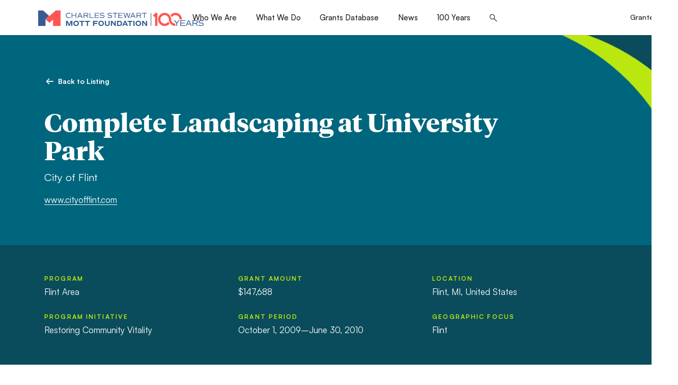

--- FILE ---
content_type: text/html; charset=utf-8
request_url: https://www.google.com/recaptcha/api2/anchor?ar=1&k=6LfR2EsgAAAAAI1byz4akmDs18MkrHhe-GjfXbfr&co=aHR0cHM6Ly93d3cubW90dC5vcmc6NDQz&hl=en&v=N67nZn4AqZkNcbeMu4prBgzg&size=invisible&anchor-ms=20000&execute-ms=30000&cb=3du02yf92yhg
body_size: 48778
content:
<!DOCTYPE HTML><html dir="ltr" lang="en"><head><meta http-equiv="Content-Type" content="text/html; charset=UTF-8">
<meta http-equiv="X-UA-Compatible" content="IE=edge">
<title>reCAPTCHA</title>
<style type="text/css">
/* cyrillic-ext */
@font-face {
  font-family: 'Roboto';
  font-style: normal;
  font-weight: 400;
  font-stretch: 100%;
  src: url(//fonts.gstatic.com/s/roboto/v48/KFO7CnqEu92Fr1ME7kSn66aGLdTylUAMa3GUBHMdazTgWw.woff2) format('woff2');
  unicode-range: U+0460-052F, U+1C80-1C8A, U+20B4, U+2DE0-2DFF, U+A640-A69F, U+FE2E-FE2F;
}
/* cyrillic */
@font-face {
  font-family: 'Roboto';
  font-style: normal;
  font-weight: 400;
  font-stretch: 100%;
  src: url(//fonts.gstatic.com/s/roboto/v48/KFO7CnqEu92Fr1ME7kSn66aGLdTylUAMa3iUBHMdazTgWw.woff2) format('woff2');
  unicode-range: U+0301, U+0400-045F, U+0490-0491, U+04B0-04B1, U+2116;
}
/* greek-ext */
@font-face {
  font-family: 'Roboto';
  font-style: normal;
  font-weight: 400;
  font-stretch: 100%;
  src: url(//fonts.gstatic.com/s/roboto/v48/KFO7CnqEu92Fr1ME7kSn66aGLdTylUAMa3CUBHMdazTgWw.woff2) format('woff2');
  unicode-range: U+1F00-1FFF;
}
/* greek */
@font-face {
  font-family: 'Roboto';
  font-style: normal;
  font-weight: 400;
  font-stretch: 100%;
  src: url(//fonts.gstatic.com/s/roboto/v48/KFO7CnqEu92Fr1ME7kSn66aGLdTylUAMa3-UBHMdazTgWw.woff2) format('woff2');
  unicode-range: U+0370-0377, U+037A-037F, U+0384-038A, U+038C, U+038E-03A1, U+03A3-03FF;
}
/* math */
@font-face {
  font-family: 'Roboto';
  font-style: normal;
  font-weight: 400;
  font-stretch: 100%;
  src: url(//fonts.gstatic.com/s/roboto/v48/KFO7CnqEu92Fr1ME7kSn66aGLdTylUAMawCUBHMdazTgWw.woff2) format('woff2');
  unicode-range: U+0302-0303, U+0305, U+0307-0308, U+0310, U+0312, U+0315, U+031A, U+0326-0327, U+032C, U+032F-0330, U+0332-0333, U+0338, U+033A, U+0346, U+034D, U+0391-03A1, U+03A3-03A9, U+03B1-03C9, U+03D1, U+03D5-03D6, U+03F0-03F1, U+03F4-03F5, U+2016-2017, U+2034-2038, U+203C, U+2040, U+2043, U+2047, U+2050, U+2057, U+205F, U+2070-2071, U+2074-208E, U+2090-209C, U+20D0-20DC, U+20E1, U+20E5-20EF, U+2100-2112, U+2114-2115, U+2117-2121, U+2123-214F, U+2190, U+2192, U+2194-21AE, U+21B0-21E5, U+21F1-21F2, U+21F4-2211, U+2213-2214, U+2216-22FF, U+2308-230B, U+2310, U+2319, U+231C-2321, U+2336-237A, U+237C, U+2395, U+239B-23B7, U+23D0, U+23DC-23E1, U+2474-2475, U+25AF, U+25B3, U+25B7, U+25BD, U+25C1, U+25CA, U+25CC, U+25FB, U+266D-266F, U+27C0-27FF, U+2900-2AFF, U+2B0E-2B11, U+2B30-2B4C, U+2BFE, U+3030, U+FF5B, U+FF5D, U+1D400-1D7FF, U+1EE00-1EEFF;
}
/* symbols */
@font-face {
  font-family: 'Roboto';
  font-style: normal;
  font-weight: 400;
  font-stretch: 100%;
  src: url(//fonts.gstatic.com/s/roboto/v48/KFO7CnqEu92Fr1ME7kSn66aGLdTylUAMaxKUBHMdazTgWw.woff2) format('woff2');
  unicode-range: U+0001-000C, U+000E-001F, U+007F-009F, U+20DD-20E0, U+20E2-20E4, U+2150-218F, U+2190, U+2192, U+2194-2199, U+21AF, U+21E6-21F0, U+21F3, U+2218-2219, U+2299, U+22C4-22C6, U+2300-243F, U+2440-244A, U+2460-24FF, U+25A0-27BF, U+2800-28FF, U+2921-2922, U+2981, U+29BF, U+29EB, U+2B00-2BFF, U+4DC0-4DFF, U+FFF9-FFFB, U+10140-1018E, U+10190-1019C, U+101A0, U+101D0-101FD, U+102E0-102FB, U+10E60-10E7E, U+1D2C0-1D2D3, U+1D2E0-1D37F, U+1F000-1F0FF, U+1F100-1F1AD, U+1F1E6-1F1FF, U+1F30D-1F30F, U+1F315, U+1F31C, U+1F31E, U+1F320-1F32C, U+1F336, U+1F378, U+1F37D, U+1F382, U+1F393-1F39F, U+1F3A7-1F3A8, U+1F3AC-1F3AF, U+1F3C2, U+1F3C4-1F3C6, U+1F3CA-1F3CE, U+1F3D4-1F3E0, U+1F3ED, U+1F3F1-1F3F3, U+1F3F5-1F3F7, U+1F408, U+1F415, U+1F41F, U+1F426, U+1F43F, U+1F441-1F442, U+1F444, U+1F446-1F449, U+1F44C-1F44E, U+1F453, U+1F46A, U+1F47D, U+1F4A3, U+1F4B0, U+1F4B3, U+1F4B9, U+1F4BB, U+1F4BF, U+1F4C8-1F4CB, U+1F4D6, U+1F4DA, U+1F4DF, U+1F4E3-1F4E6, U+1F4EA-1F4ED, U+1F4F7, U+1F4F9-1F4FB, U+1F4FD-1F4FE, U+1F503, U+1F507-1F50B, U+1F50D, U+1F512-1F513, U+1F53E-1F54A, U+1F54F-1F5FA, U+1F610, U+1F650-1F67F, U+1F687, U+1F68D, U+1F691, U+1F694, U+1F698, U+1F6AD, U+1F6B2, U+1F6B9-1F6BA, U+1F6BC, U+1F6C6-1F6CF, U+1F6D3-1F6D7, U+1F6E0-1F6EA, U+1F6F0-1F6F3, U+1F6F7-1F6FC, U+1F700-1F7FF, U+1F800-1F80B, U+1F810-1F847, U+1F850-1F859, U+1F860-1F887, U+1F890-1F8AD, U+1F8B0-1F8BB, U+1F8C0-1F8C1, U+1F900-1F90B, U+1F93B, U+1F946, U+1F984, U+1F996, U+1F9E9, U+1FA00-1FA6F, U+1FA70-1FA7C, U+1FA80-1FA89, U+1FA8F-1FAC6, U+1FACE-1FADC, U+1FADF-1FAE9, U+1FAF0-1FAF8, U+1FB00-1FBFF;
}
/* vietnamese */
@font-face {
  font-family: 'Roboto';
  font-style: normal;
  font-weight: 400;
  font-stretch: 100%;
  src: url(//fonts.gstatic.com/s/roboto/v48/KFO7CnqEu92Fr1ME7kSn66aGLdTylUAMa3OUBHMdazTgWw.woff2) format('woff2');
  unicode-range: U+0102-0103, U+0110-0111, U+0128-0129, U+0168-0169, U+01A0-01A1, U+01AF-01B0, U+0300-0301, U+0303-0304, U+0308-0309, U+0323, U+0329, U+1EA0-1EF9, U+20AB;
}
/* latin-ext */
@font-face {
  font-family: 'Roboto';
  font-style: normal;
  font-weight: 400;
  font-stretch: 100%;
  src: url(//fonts.gstatic.com/s/roboto/v48/KFO7CnqEu92Fr1ME7kSn66aGLdTylUAMa3KUBHMdazTgWw.woff2) format('woff2');
  unicode-range: U+0100-02BA, U+02BD-02C5, U+02C7-02CC, U+02CE-02D7, U+02DD-02FF, U+0304, U+0308, U+0329, U+1D00-1DBF, U+1E00-1E9F, U+1EF2-1EFF, U+2020, U+20A0-20AB, U+20AD-20C0, U+2113, U+2C60-2C7F, U+A720-A7FF;
}
/* latin */
@font-face {
  font-family: 'Roboto';
  font-style: normal;
  font-weight: 400;
  font-stretch: 100%;
  src: url(//fonts.gstatic.com/s/roboto/v48/KFO7CnqEu92Fr1ME7kSn66aGLdTylUAMa3yUBHMdazQ.woff2) format('woff2');
  unicode-range: U+0000-00FF, U+0131, U+0152-0153, U+02BB-02BC, U+02C6, U+02DA, U+02DC, U+0304, U+0308, U+0329, U+2000-206F, U+20AC, U+2122, U+2191, U+2193, U+2212, U+2215, U+FEFF, U+FFFD;
}
/* cyrillic-ext */
@font-face {
  font-family: 'Roboto';
  font-style: normal;
  font-weight: 500;
  font-stretch: 100%;
  src: url(//fonts.gstatic.com/s/roboto/v48/KFO7CnqEu92Fr1ME7kSn66aGLdTylUAMa3GUBHMdazTgWw.woff2) format('woff2');
  unicode-range: U+0460-052F, U+1C80-1C8A, U+20B4, U+2DE0-2DFF, U+A640-A69F, U+FE2E-FE2F;
}
/* cyrillic */
@font-face {
  font-family: 'Roboto';
  font-style: normal;
  font-weight: 500;
  font-stretch: 100%;
  src: url(//fonts.gstatic.com/s/roboto/v48/KFO7CnqEu92Fr1ME7kSn66aGLdTylUAMa3iUBHMdazTgWw.woff2) format('woff2');
  unicode-range: U+0301, U+0400-045F, U+0490-0491, U+04B0-04B1, U+2116;
}
/* greek-ext */
@font-face {
  font-family: 'Roboto';
  font-style: normal;
  font-weight: 500;
  font-stretch: 100%;
  src: url(//fonts.gstatic.com/s/roboto/v48/KFO7CnqEu92Fr1ME7kSn66aGLdTylUAMa3CUBHMdazTgWw.woff2) format('woff2');
  unicode-range: U+1F00-1FFF;
}
/* greek */
@font-face {
  font-family: 'Roboto';
  font-style: normal;
  font-weight: 500;
  font-stretch: 100%;
  src: url(//fonts.gstatic.com/s/roboto/v48/KFO7CnqEu92Fr1ME7kSn66aGLdTylUAMa3-UBHMdazTgWw.woff2) format('woff2');
  unicode-range: U+0370-0377, U+037A-037F, U+0384-038A, U+038C, U+038E-03A1, U+03A3-03FF;
}
/* math */
@font-face {
  font-family: 'Roboto';
  font-style: normal;
  font-weight: 500;
  font-stretch: 100%;
  src: url(//fonts.gstatic.com/s/roboto/v48/KFO7CnqEu92Fr1ME7kSn66aGLdTylUAMawCUBHMdazTgWw.woff2) format('woff2');
  unicode-range: U+0302-0303, U+0305, U+0307-0308, U+0310, U+0312, U+0315, U+031A, U+0326-0327, U+032C, U+032F-0330, U+0332-0333, U+0338, U+033A, U+0346, U+034D, U+0391-03A1, U+03A3-03A9, U+03B1-03C9, U+03D1, U+03D5-03D6, U+03F0-03F1, U+03F4-03F5, U+2016-2017, U+2034-2038, U+203C, U+2040, U+2043, U+2047, U+2050, U+2057, U+205F, U+2070-2071, U+2074-208E, U+2090-209C, U+20D0-20DC, U+20E1, U+20E5-20EF, U+2100-2112, U+2114-2115, U+2117-2121, U+2123-214F, U+2190, U+2192, U+2194-21AE, U+21B0-21E5, U+21F1-21F2, U+21F4-2211, U+2213-2214, U+2216-22FF, U+2308-230B, U+2310, U+2319, U+231C-2321, U+2336-237A, U+237C, U+2395, U+239B-23B7, U+23D0, U+23DC-23E1, U+2474-2475, U+25AF, U+25B3, U+25B7, U+25BD, U+25C1, U+25CA, U+25CC, U+25FB, U+266D-266F, U+27C0-27FF, U+2900-2AFF, U+2B0E-2B11, U+2B30-2B4C, U+2BFE, U+3030, U+FF5B, U+FF5D, U+1D400-1D7FF, U+1EE00-1EEFF;
}
/* symbols */
@font-face {
  font-family: 'Roboto';
  font-style: normal;
  font-weight: 500;
  font-stretch: 100%;
  src: url(//fonts.gstatic.com/s/roboto/v48/KFO7CnqEu92Fr1ME7kSn66aGLdTylUAMaxKUBHMdazTgWw.woff2) format('woff2');
  unicode-range: U+0001-000C, U+000E-001F, U+007F-009F, U+20DD-20E0, U+20E2-20E4, U+2150-218F, U+2190, U+2192, U+2194-2199, U+21AF, U+21E6-21F0, U+21F3, U+2218-2219, U+2299, U+22C4-22C6, U+2300-243F, U+2440-244A, U+2460-24FF, U+25A0-27BF, U+2800-28FF, U+2921-2922, U+2981, U+29BF, U+29EB, U+2B00-2BFF, U+4DC0-4DFF, U+FFF9-FFFB, U+10140-1018E, U+10190-1019C, U+101A0, U+101D0-101FD, U+102E0-102FB, U+10E60-10E7E, U+1D2C0-1D2D3, U+1D2E0-1D37F, U+1F000-1F0FF, U+1F100-1F1AD, U+1F1E6-1F1FF, U+1F30D-1F30F, U+1F315, U+1F31C, U+1F31E, U+1F320-1F32C, U+1F336, U+1F378, U+1F37D, U+1F382, U+1F393-1F39F, U+1F3A7-1F3A8, U+1F3AC-1F3AF, U+1F3C2, U+1F3C4-1F3C6, U+1F3CA-1F3CE, U+1F3D4-1F3E0, U+1F3ED, U+1F3F1-1F3F3, U+1F3F5-1F3F7, U+1F408, U+1F415, U+1F41F, U+1F426, U+1F43F, U+1F441-1F442, U+1F444, U+1F446-1F449, U+1F44C-1F44E, U+1F453, U+1F46A, U+1F47D, U+1F4A3, U+1F4B0, U+1F4B3, U+1F4B9, U+1F4BB, U+1F4BF, U+1F4C8-1F4CB, U+1F4D6, U+1F4DA, U+1F4DF, U+1F4E3-1F4E6, U+1F4EA-1F4ED, U+1F4F7, U+1F4F9-1F4FB, U+1F4FD-1F4FE, U+1F503, U+1F507-1F50B, U+1F50D, U+1F512-1F513, U+1F53E-1F54A, U+1F54F-1F5FA, U+1F610, U+1F650-1F67F, U+1F687, U+1F68D, U+1F691, U+1F694, U+1F698, U+1F6AD, U+1F6B2, U+1F6B9-1F6BA, U+1F6BC, U+1F6C6-1F6CF, U+1F6D3-1F6D7, U+1F6E0-1F6EA, U+1F6F0-1F6F3, U+1F6F7-1F6FC, U+1F700-1F7FF, U+1F800-1F80B, U+1F810-1F847, U+1F850-1F859, U+1F860-1F887, U+1F890-1F8AD, U+1F8B0-1F8BB, U+1F8C0-1F8C1, U+1F900-1F90B, U+1F93B, U+1F946, U+1F984, U+1F996, U+1F9E9, U+1FA00-1FA6F, U+1FA70-1FA7C, U+1FA80-1FA89, U+1FA8F-1FAC6, U+1FACE-1FADC, U+1FADF-1FAE9, U+1FAF0-1FAF8, U+1FB00-1FBFF;
}
/* vietnamese */
@font-face {
  font-family: 'Roboto';
  font-style: normal;
  font-weight: 500;
  font-stretch: 100%;
  src: url(//fonts.gstatic.com/s/roboto/v48/KFO7CnqEu92Fr1ME7kSn66aGLdTylUAMa3OUBHMdazTgWw.woff2) format('woff2');
  unicode-range: U+0102-0103, U+0110-0111, U+0128-0129, U+0168-0169, U+01A0-01A1, U+01AF-01B0, U+0300-0301, U+0303-0304, U+0308-0309, U+0323, U+0329, U+1EA0-1EF9, U+20AB;
}
/* latin-ext */
@font-face {
  font-family: 'Roboto';
  font-style: normal;
  font-weight: 500;
  font-stretch: 100%;
  src: url(//fonts.gstatic.com/s/roboto/v48/KFO7CnqEu92Fr1ME7kSn66aGLdTylUAMa3KUBHMdazTgWw.woff2) format('woff2');
  unicode-range: U+0100-02BA, U+02BD-02C5, U+02C7-02CC, U+02CE-02D7, U+02DD-02FF, U+0304, U+0308, U+0329, U+1D00-1DBF, U+1E00-1E9F, U+1EF2-1EFF, U+2020, U+20A0-20AB, U+20AD-20C0, U+2113, U+2C60-2C7F, U+A720-A7FF;
}
/* latin */
@font-face {
  font-family: 'Roboto';
  font-style: normal;
  font-weight: 500;
  font-stretch: 100%;
  src: url(//fonts.gstatic.com/s/roboto/v48/KFO7CnqEu92Fr1ME7kSn66aGLdTylUAMa3yUBHMdazQ.woff2) format('woff2');
  unicode-range: U+0000-00FF, U+0131, U+0152-0153, U+02BB-02BC, U+02C6, U+02DA, U+02DC, U+0304, U+0308, U+0329, U+2000-206F, U+20AC, U+2122, U+2191, U+2193, U+2212, U+2215, U+FEFF, U+FFFD;
}
/* cyrillic-ext */
@font-face {
  font-family: 'Roboto';
  font-style: normal;
  font-weight: 900;
  font-stretch: 100%;
  src: url(//fonts.gstatic.com/s/roboto/v48/KFO7CnqEu92Fr1ME7kSn66aGLdTylUAMa3GUBHMdazTgWw.woff2) format('woff2');
  unicode-range: U+0460-052F, U+1C80-1C8A, U+20B4, U+2DE0-2DFF, U+A640-A69F, U+FE2E-FE2F;
}
/* cyrillic */
@font-face {
  font-family: 'Roboto';
  font-style: normal;
  font-weight: 900;
  font-stretch: 100%;
  src: url(//fonts.gstatic.com/s/roboto/v48/KFO7CnqEu92Fr1ME7kSn66aGLdTylUAMa3iUBHMdazTgWw.woff2) format('woff2');
  unicode-range: U+0301, U+0400-045F, U+0490-0491, U+04B0-04B1, U+2116;
}
/* greek-ext */
@font-face {
  font-family: 'Roboto';
  font-style: normal;
  font-weight: 900;
  font-stretch: 100%;
  src: url(//fonts.gstatic.com/s/roboto/v48/KFO7CnqEu92Fr1ME7kSn66aGLdTylUAMa3CUBHMdazTgWw.woff2) format('woff2');
  unicode-range: U+1F00-1FFF;
}
/* greek */
@font-face {
  font-family: 'Roboto';
  font-style: normal;
  font-weight: 900;
  font-stretch: 100%;
  src: url(//fonts.gstatic.com/s/roboto/v48/KFO7CnqEu92Fr1ME7kSn66aGLdTylUAMa3-UBHMdazTgWw.woff2) format('woff2');
  unicode-range: U+0370-0377, U+037A-037F, U+0384-038A, U+038C, U+038E-03A1, U+03A3-03FF;
}
/* math */
@font-face {
  font-family: 'Roboto';
  font-style: normal;
  font-weight: 900;
  font-stretch: 100%;
  src: url(//fonts.gstatic.com/s/roboto/v48/KFO7CnqEu92Fr1ME7kSn66aGLdTylUAMawCUBHMdazTgWw.woff2) format('woff2');
  unicode-range: U+0302-0303, U+0305, U+0307-0308, U+0310, U+0312, U+0315, U+031A, U+0326-0327, U+032C, U+032F-0330, U+0332-0333, U+0338, U+033A, U+0346, U+034D, U+0391-03A1, U+03A3-03A9, U+03B1-03C9, U+03D1, U+03D5-03D6, U+03F0-03F1, U+03F4-03F5, U+2016-2017, U+2034-2038, U+203C, U+2040, U+2043, U+2047, U+2050, U+2057, U+205F, U+2070-2071, U+2074-208E, U+2090-209C, U+20D0-20DC, U+20E1, U+20E5-20EF, U+2100-2112, U+2114-2115, U+2117-2121, U+2123-214F, U+2190, U+2192, U+2194-21AE, U+21B0-21E5, U+21F1-21F2, U+21F4-2211, U+2213-2214, U+2216-22FF, U+2308-230B, U+2310, U+2319, U+231C-2321, U+2336-237A, U+237C, U+2395, U+239B-23B7, U+23D0, U+23DC-23E1, U+2474-2475, U+25AF, U+25B3, U+25B7, U+25BD, U+25C1, U+25CA, U+25CC, U+25FB, U+266D-266F, U+27C0-27FF, U+2900-2AFF, U+2B0E-2B11, U+2B30-2B4C, U+2BFE, U+3030, U+FF5B, U+FF5D, U+1D400-1D7FF, U+1EE00-1EEFF;
}
/* symbols */
@font-face {
  font-family: 'Roboto';
  font-style: normal;
  font-weight: 900;
  font-stretch: 100%;
  src: url(//fonts.gstatic.com/s/roboto/v48/KFO7CnqEu92Fr1ME7kSn66aGLdTylUAMaxKUBHMdazTgWw.woff2) format('woff2');
  unicode-range: U+0001-000C, U+000E-001F, U+007F-009F, U+20DD-20E0, U+20E2-20E4, U+2150-218F, U+2190, U+2192, U+2194-2199, U+21AF, U+21E6-21F0, U+21F3, U+2218-2219, U+2299, U+22C4-22C6, U+2300-243F, U+2440-244A, U+2460-24FF, U+25A0-27BF, U+2800-28FF, U+2921-2922, U+2981, U+29BF, U+29EB, U+2B00-2BFF, U+4DC0-4DFF, U+FFF9-FFFB, U+10140-1018E, U+10190-1019C, U+101A0, U+101D0-101FD, U+102E0-102FB, U+10E60-10E7E, U+1D2C0-1D2D3, U+1D2E0-1D37F, U+1F000-1F0FF, U+1F100-1F1AD, U+1F1E6-1F1FF, U+1F30D-1F30F, U+1F315, U+1F31C, U+1F31E, U+1F320-1F32C, U+1F336, U+1F378, U+1F37D, U+1F382, U+1F393-1F39F, U+1F3A7-1F3A8, U+1F3AC-1F3AF, U+1F3C2, U+1F3C4-1F3C6, U+1F3CA-1F3CE, U+1F3D4-1F3E0, U+1F3ED, U+1F3F1-1F3F3, U+1F3F5-1F3F7, U+1F408, U+1F415, U+1F41F, U+1F426, U+1F43F, U+1F441-1F442, U+1F444, U+1F446-1F449, U+1F44C-1F44E, U+1F453, U+1F46A, U+1F47D, U+1F4A3, U+1F4B0, U+1F4B3, U+1F4B9, U+1F4BB, U+1F4BF, U+1F4C8-1F4CB, U+1F4D6, U+1F4DA, U+1F4DF, U+1F4E3-1F4E6, U+1F4EA-1F4ED, U+1F4F7, U+1F4F9-1F4FB, U+1F4FD-1F4FE, U+1F503, U+1F507-1F50B, U+1F50D, U+1F512-1F513, U+1F53E-1F54A, U+1F54F-1F5FA, U+1F610, U+1F650-1F67F, U+1F687, U+1F68D, U+1F691, U+1F694, U+1F698, U+1F6AD, U+1F6B2, U+1F6B9-1F6BA, U+1F6BC, U+1F6C6-1F6CF, U+1F6D3-1F6D7, U+1F6E0-1F6EA, U+1F6F0-1F6F3, U+1F6F7-1F6FC, U+1F700-1F7FF, U+1F800-1F80B, U+1F810-1F847, U+1F850-1F859, U+1F860-1F887, U+1F890-1F8AD, U+1F8B0-1F8BB, U+1F8C0-1F8C1, U+1F900-1F90B, U+1F93B, U+1F946, U+1F984, U+1F996, U+1F9E9, U+1FA00-1FA6F, U+1FA70-1FA7C, U+1FA80-1FA89, U+1FA8F-1FAC6, U+1FACE-1FADC, U+1FADF-1FAE9, U+1FAF0-1FAF8, U+1FB00-1FBFF;
}
/* vietnamese */
@font-face {
  font-family: 'Roboto';
  font-style: normal;
  font-weight: 900;
  font-stretch: 100%;
  src: url(//fonts.gstatic.com/s/roboto/v48/KFO7CnqEu92Fr1ME7kSn66aGLdTylUAMa3OUBHMdazTgWw.woff2) format('woff2');
  unicode-range: U+0102-0103, U+0110-0111, U+0128-0129, U+0168-0169, U+01A0-01A1, U+01AF-01B0, U+0300-0301, U+0303-0304, U+0308-0309, U+0323, U+0329, U+1EA0-1EF9, U+20AB;
}
/* latin-ext */
@font-face {
  font-family: 'Roboto';
  font-style: normal;
  font-weight: 900;
  font-stretch: 100%;
  src: url(//fonts.gstatic.com/s/roboto/v48/KFO7CnqEu92Fr1ME7kSn66aGLdTylUAMa3KUBHMdazTgWw.woff2) format('woff2');
  unicode-range: U+0100-02BA, U+02BD-02C5, U+02C7-02CC, U+02CE-02D7, U+02DD-02FF, U+0304, U+0308, U+0329, U+1D00-1DBF, U+1E00-1E9F, U+1EF2-1EFF, U+2020, U+20A0-20AB, U+20AD-20C0, U+2113, U+2C60-2C7F, U+A720-A7FF;
}
/* latin */
@font-face {
  font-family: 'Roboto';
  font-style: normal;
  font-weight: 900;
  font-stretch: 100%;
  src: url(//fonts.gstatic.com/s/roboto/v48/KFO7CnqEu92Fr1ME7kSn66aGLdTylUAMa3yUBHMdazQ.woff2) format('woff2');
  unicode-range: U+0000-00FF, U+0131, U+0152-0153, U+02BB-02BC, U+02C6, U+02DA, U+02DC, U+0304, U+0308, U+0329, U+2000-206F, U+20AC, U+2122, U+2191, U+2193, U+2212, U+2215, U+FEFF, U+FFFD;
}

</style>
<link rel="stylesheet" type="text/css" href="https://www.gstatic.com/recaptcha/releases/N67nZn4AqZkNcbeMu4prBgzg/styles__ltr.css">
<script nonce="QmDzALc8qJrFWZRSPGHPDQ" type="text/javascript">window['__recaptcha_api'] = 'https://www.google.com/recaptcha/api2/';</script>
<script type="text/javascript" src="https://www.gstatic.com/recaptcha/releases/N67nZn4AqZkNcbeMu4prBgzg/recaptcha__en.js" nonce="QmDzALc8qJrFWZRSPGHPDQ">
      
    </script></head>
<body><div id="rc-anchor-alert" class="rc-anchor-alert"></div>
<input type="hidden" id="recaptcha-token" value="[base64]">
<script type="text/javascript" nonce="QmDzALc8qJrFWZRSPGHPDQ">
      recaptcha.anchor.Main.init("[\x22ainput\x22,[\x22bgdata\x22,\x22\x22,\[base64]/[base64]/[base64]/MjU1OlQ/NToyKSlyZXR1cm4gZmFsc2U7cmV0dXJuISgoYSg0MyxXLChZPWUoKFcuQkI9ZCxUKT83MDo0MyxXKSxXLk4pKSxXKS5sLnB1c2goW0RhLFksVD9kKzE6ZCxXLlgsVy5qXSksVy5MPW5sLDApfSxubD1GLnJlcXVlc3RJZGxlQ2FsbGJhY2s/[base64]/[base64]/[base64]/[base64]/WVtTKytdPVc6KFc8MjA0OD9ZW1MrK109Vz4+NnwxOTI6KChXJjY0NTEyKT09NTUyOTYmJmQrMTxULmxlbmd0aCYmKFQuY2hhckNvZGVBdChkKzEpJjY0NTEyKT09NTYzMjA/[base64]/[base64]/[base64]/[base64]/bmV3IGdbWl0oTFswXSk6RD09Mj9uZXcgZ1taXShMWzBdLExbMV0pOkQ9PTM/bmV3IGdbWl0oTFswXSxMWzFdLExbMl0pOkQ9PTQ/[base64]/[base64]\x22,\[base64]\\u003d\\u003d\x22,\x22DMOaW2DCksK6Z2bCt0FSWcOkHsKmwofDusKnfsKOD8OhE3RTwrzCisKawpLDncKeLx/DmsOmw5x+N8KLw7bDiMKWw4RYKAvCksKaPR4hWSnDjMOfw57CtMKiXkYPTMOVFcOGwo0fwo0ibmHDo8OUwpEWwp7CrnfDqm3Du8K1UsK+Xh0hDsO6wrplwrzDvArDi8OlcsONRxnDr8KIYMK0w7IMQj4iHFpmeMOnYXLCu8OzdcO5w5/DnsO0GcO9w5J6wobCusK9w5U0w5wrI8O7Fyxlw6FmeMO3w6Z9wpIPwrjDucKowonCnDDCisK8RcKQCGl1TWhtSsOAfcO9w5pmw7TDv8KGwpnCgcKUw5jCq09JUjIWBCV8Ux1tw5fCj8KZAcO7fyDCt1jDmMOHwr/DsyLDo8K/wrF3EBXDig9xwoFiIsOmw6slwp95PUfDnMOFAsOSwrBTbTg1w5bCpsOBMRDCksOFw7/DnVjDhsKAGHEwwolWw4kUfMOUwqJ8YEHCjTxUw6kPTcOqZXrCmxfCtDnChUhaDMKNDMKTf8OmHsOEZcOlw40TKVZ2JTLCqMOgeDrDnsKOw4fDsDPCqcO6w69efh3DomTCgU9wwrQ0ZMKEYcOewqFqXXYBQsOzwoNgLMKDZQPDjy/DpAUoADEgasKZwo1gd8K5wpFXwrtNw5HCtl18wrpPVjvDn8OxfsOYKB7DsSBxGEbDuVfCmMOsW8OHLzY5S2vDtcOZwqfDsS/CkygvwqrCmAvCjMKdw5vDj8OGGMOsw4bDtsKqazYqMcK5w6bDp01Nw7XDvE3Di8K/NFDDjkNTWV8Mw5vCu27CnsKnwpDDpXBvwoEvw5VpwqcYcl/DgC3DkcKMw4/DvsKVXsKqcnZ4bgzDvsKNESTDi0sDwrrClG5Cw60NB1RrZDVcwrLCtMKULwYMwonCgkxEw44PwpPCpMODdSHDkcKuwpPCtm7DjRV+w4nCjMKTOcK5wonCncOvw7pCwpJsKcOZBcKzPcOVwovCr8KXw6HDiUPCjy7DvMONdMKkw77CisK/TsOswq4PXjLCkj/[base64]/[base64]/[base64]/CncKvVGQEw67DnsK9w7/[base64]/CnljDvAYtenvDhCYZQQhBF8KBeDDDh8O1woTDuMK6wrAaw58+w5rDrFfCmk1lZMKvHiwyMCPChMOhBzfDu8OXwr/DgGBXB3XCo8K5w7lufcKAwoMtwp9xFMOsUksVdMKewqhtHkM/wqsiRsKwwq0mwpImFMO6TEnDn8Opw4NCw73CiMO8VcKBw65kFMKWTWXCpHjCq1fDmGtzwpZYWhVtZQTDpiJ1B8OlwpUcw5HDoMOjw6jCvHgVcMOMQsO+BFp0CsKww5hywrfDtDRQwpduw5AawqfDgAZXG0hwQsKcw4LCqArDp8OCwpvCrBnDtl/CgEIPwoLDsBlewpvDoGMGc8OZL1YyFMKER8KoKn/DscOHT8Omw4/DjMOGOwh9wqVXahEqw7lEwrjCjsOCw4LCkzXDoMK2wrRyFsKGVlbCgsOHa1VUwpDCpnXCqsKfIMKFd3t8FSjDkMO/[base64]/A8K8dMOsZCUuwrY6wp/CgsK4McOIVMOywrdINMOJwq0Ow6XCmsOowq98w58/[base64]/wrY8JMOJw5vDrMKWPsOBcHF/OSVYRMKdT8Kmwq99a2bCsMO0wrgNCSJYw4cvUFPCgW3Dl0Iow4rDgMKFHADCoxsHYMOBPMKMw53DtS0Xw7pLw4TCjhtgK8Kkwo/ChMKLwrTDocK9wqlePcK0w5oiwqrDjkZJWEc8O8KMwpXCtMOlwovCg8KSBVooRn15IsK2wpNww4hawpDDv8OXw7rDtU50w5RdwpbDl8Kaw67CgMKCPCU/wpAkTDEWworDnyRIwrZQw53Dv8KwwrFKPSktZsO/w418wrsMbxFwfMOWw5I7Y0sUOBbCn07DlAUJw77DmFvCocONY3l2QMKpwrnDhmXCiFk/[base64]/DjVbCvMKMd8KbKsOAwp0xFsK7QMKow48oasOIw5zDt8KCY30uw5BQD8OOwoBtw5F7wr7DvwbCm23DvMKRwq7CtMKwwpXChgfClsK8w5/CisODacORcm4JBE1uNFrDkUEnw7rCqXvCnMOJPiEFa8KAFCDCpgHDjDvCt8OTMsKoLADDksKoOAzCgMOmDMOpR3/[base64]/ChyIxG8OQw5xww6UdwqhJw4nDncK7b1nDhsKLwrLCvG/[base64]/DnG9zD8KkZQ81w63DgMKyw5NOwrdUDMOeYy7CvQ7CtcKsw7pPeEfDusOswpkTTsKGwqXDhsK2N8OLwqHDmyY2wpDDl21jP8Ouw4jCnsKJJMKFGsO7w7AsQ8KZw6ZDcMOPwr3Dqx/DgsKbDWfDo8KVfMOUbMOfwpTDhMKUdzrDjcONwqbChcOkVsKtwq3DocOiw5dSwpMhUTAWw4JKZkMwegPDnWPDnsOYIsKZYMO2w4YWCMOFTMKTw4gmw7/CkMO8w5XDhw7Dj8OMU8K1bzluOhTDu8KQNsOyw4/Dr8KXwplww4HDmRELCFXCuRE7WAsWBQovw4o4TsO9wpd5JQ7CrD/DlMOBw4lTwroyGMKiHXTDh1MHW8K2RD1Zw7nChcOMOcOLWmgGw5B8EC3CtMONYQrDpAhIw6PDucKsw4Icw7HDusK/acO/UH7DplbCnMOXw63ChWcdw5/[base64]/DqjHDl8OGFD7DrcKzwoHCgMKbwq3DthQAA1oFwpMEwqnDhsKawqMzOsO4wrTDuwd2wqDClXrDtTjDsMKqw70pwqoJS3VqwoJwHcK2w5giPGDDtQjCtU9Vw49Zwo9TFE/[base64]/DjzrCu8K/dzoZw7VuWjzClWZBwqd/IMKuwotiD8OZQjHCizhNwqY5w5nDoGJywplfJ8OCd1TCnxDCr1JTJlB4wr11w47Dk0onwpxHw487QzfCrcKPB8OjwpzDjWxoR1xcKyHCvcO1w5TDgsOHw6FIUsKiZE0rw4nDhAsgwprDnMKLGnPCp8KSw5VDK3/CskV3w6YEw4bCgHosFsOXOkJww6wnC8KBwqQ7wo1beMOjf8Oqw41UDQ7DgXDCtsKPGcKBFcKObcKAw5TCk8KzwoE/w5nDuH0Iw7PDrzDCtGlVw7QQLMKwDyHCmsOFwqPDrsOzVsK1WMKNDFwKw6l6wooRCcODw6nDuXTDhAh0KsKcDsKwwq3CusKMwr3CucKmwrfCt8KAaMOgOwI3B8OgKE/[base64]/CjSAMwqvDrsOmVioFwoPCrgp5Rm17w7jCv00lEEfCsQTChHfDh8OAwpTDk3XDjVzDiMKWDllRwp3DmcOVwozCmMO3L8KFw74NUA/DoRMMwrjDrko9fcKraMKlfg/[base64]/wqTDr8KmwqduSsK2N1PCssOhwoLCssOfwpXCpAfDhyHCtsKBwpHDs8KLwqpZwq1INcKMw4QPwq8PXMOFwrRNe8K+w4dWWcKzwqtmw5Vbw4HCi1rDmR/CpXfClcK6MMK9w61rw6/DqsOmKsKfJj4TVsOqYRsqaMK7aMONUcOMIMKBwobDk3bChcOVwoHDm3HDlSFkKQ3DjAFJw4dyw5BkwoXCsV/[base64]/wrfDucKfw6PDqMOmw5vCv8K4RQNWw6/Do1jDo8OZwrIJaUfCrcOVbAdgwrrDnsO9w5tgw5nCjzAmw4Mcw7RyNnjCkiQNw5PDn8OVGcKowpMfPg4zOgfDjMOAGF/Cg8KrBWdTwqHDsENIw4rDpMODfcOTw6fCh8OffkEQCMOHwr1kX8OqZHcpOMOew5LDlMOCw7fCh8K9NsK6wrQuAsKawrvCohXDt8OaVnDClF8Vw7gjw7nCvsK9wqloUzjCqMO/BDpIEEQ/wrTDmkVMw7HCjcKPCcOjGSkuw4gHF8KlwqjCosOpwrHCocOeS0NeKyxDeyMYwqPDvUJCYcKPwqcCwoVpa8KmOMKEF8KMw5XDm8KiEcOVwpfDo8Kuw7ggwpMzw7NpVMKoYQ5IwrfDisOEwo7CusOCwr3Dk1jCj1/DlMODwpR8wrTCvMOAfsKOw5tRa8Oxw4LDoAMmCMKOwo4Mw5NcwoLDl8KXwrJ4GsKhScOkwrDDlz3Cj27DlXRddQ4KIlnCg8K8EMOuBU5CFk3DhDFdJCADw4FpYn/DhAE8BgTChAF1w45wwqFyHcOxYsOww5bDrcKqXMOkw7JgJyw+OsOMw6bCrMO9wq5Aw4k4w5rDqcKoQMO9woUCTMK9wpsPw6nChMOPw5NeXcKrJcOmJcO5w51Fw4d7w5Bdw7LCqBURw7XCh8Kpw7RVBcK5AgfCs8Kyfy/DkVrDvsOFwrzDqSkzw4rCgsOcasOSTcOCwqoKa3hnw5vDt8OZwrk/Y2jDpsKtwpvCi2AUw7/Dq8O1YFLDt8O8BjXCr8OnBTvCvU4WwrvCsjzDjGtLw4NYZ8KnI3p6wpvDmsKNw6XDnsKvw4DCsE5PL8KCw7fCq8K/GlIrw77CsD1Uw73DpRZVw4nDqsKHKH7DjDLCr8KfEBpCw5jCoMKww6MXwq3DgcOfwrhowqnCi8KFDg5fbxINIMKhw5rCtFV2w6FSQBDDtcKsYsOlIMKkVCVTw4TDkScAw6/ChDfCt8Kywq8wY8OnwqlVTsKQVMK6wp0nw4PDgsKLfQvCosORw7DDi8O+w7LCpMKidWcAw5gEeGjDvMKcw6nCpsOLw6LDlcOzw43CuRLDngJtwprDvsKEMxBFVAjDkTBtwrbCu8KKwonDlkDCosKpw6Bow4jCrsKPw7BNZMOmw5bCoiDDshXDiXxYaQ/CpUMmdxAKwpRHSsOsdg8EdAvDscONw6NQw7lWw7zDlQfDlEjDrcKhw77CkcKpwpMNBsO/DsKvLE19MsK7w6TCuyBDMlbDm8KDYV3DrcKjwocqw5TCghXCknrCmnbCjk3Ci8OQFMK6W8OjTMOCQMKiSEQ/wp5UwotsGMKzK8O6BAoZwrjCk8KQwqHDuh5Kw6YCw47Cu8KFwokWUsOuw6XCl2jCih3Do8Ovw7NLZsOUwr83w4DCkcK4wqnCi1fCnjwIdsOHwppwfsK+O8KXfitUTkxHw63DmsO3bVE7CMOEwpxSw4Q4w6oWJRNIRDcGNsKAcsOPwr/Dk8KFwpfCg2TDp8KFFMKmAsK5MsKsw5PDgcK/[base64]/DiMKJwrHCjWLCmC/CpMORBcK/E8KAwpnCocOSPMKTfMORw5vCgivCjkbChWolw4vCl8OoJC1BwpTDojVfw4EIw4BCwqYjD1A9wosgw41leX9TM2vDn2jDo8OiLSJNwocDWy/ClnU/HsKHE8Oww6jCiAfCpsKWworCrsKgTMOmSBPCpAVZw7DDumPDscO5w7s3wojCpsK7EhzDoB8Pwr/Csn1uZwDDtMOrwoYYw5vDoxRbf8KCw6dpw6jDs8Kiw6vCql4Iw47CjcKTwqJywphHAsOlw5HCmMKkOMObMMKZwojCmMKSw49yw6HClcK7w7FzXsK2ZcOfGsOHw7DCh0/CnsOOdwfDkk3ClAwfwpvCmcOwA8O/wpBkwq0cB3ItwrggEsOYw64UKGkpw4AlwrjDixvCgsKSGj5Cw5rCpy9vKcO0woHDmcOpwr/CnFDDtsKRXhhfwrnDtUBOIMOpwohjw5bCjsOuw4k/[base64]/DicOQw67DhsKAw5Ikw5bDvsOHw7HCjmXCs8Kzw5jDvxjCuMKxw7HDkcOWMm3Dj8KMSsOdwpI5G8KSPMKfScORJEgXwpEyVcOzT2nDjmbDjV/ClsOoeDHCvlzCtcOowqbDq2bDmsOAwpkePXAMwqVRw6VFwpbCn8KifMKBBMKnJyvCm8KkYsOybS0RwoPDkMK1wrTDqMKaw5TDhsKjw6Jkwp3DtMOqU8OtFsOzw5hXw7I4wrE7EkXCp8OTd8OCw786w4FQwrgTKiFCw79Iw4d/FMKXInlcwpDDn8Oiw6nCu8KRNx3DvAXDuybDu3/CmcKMHsO8ChXDi8OoLsKtw5JyNQ7DmQHDjDnCsRY3w7PCgXNCw6jDtMOfwrMHwoZNfgDDpcKywrp/Glg8LMK+wqXCg8Ode8OhBcOuwq4UHcOAw77DpcKpEAFKw4jCrRNScg8hw77Cn8OSTsOUeQrCklJowpkRDk3CpMO3w5JJfyUZCsOwwrYueMKSCcK/wpF0w79+ZCXCmHVWwp3Cs8OpMGYqwqI3wrVuQcK/w6HDiEHDucOddcOGw57CqQVecxzDkcOCwqfCvGPDu3E9w7FpEXLDhMOjwr0nTcOaLMK8Jx1nwpDDq3QZwr9udCfCjsOaCHkXwrN9wp/DpMO7wpc1w63Cp8OMYsO/[base64]/ClVRuAcKBw7nCrTRIJXLDijYjw6I9V8O5w7d1BGfCncKgVzENw4JnN8OUw5fDicKMLMKwScKNw67DsMK7Fz9Fwq8ERcKwZMKOwqLDnSvCh8O2woXDqywsQsKfLh7DuFtJw4xFcFdxw63CuBBpw7/CvMO5w4kwRsKMwpDDgcK+R8O6wpTDjMOAwovCgDXCrSZ6XmzDjsKFE0lUwpTDv8Kbwp98w73CkMOswoHCjlRseGYewokRwrTCoUAJw6Y+w7kIw5XDqcOWT8KbVMOJw47CqcOcwq7Cm2Buw5TCrMOURSAmNsKjDGvDuivCpQbCmcKqfsOqw4HCh8OSUkrCqMKJwqg/PcK3w5fDkVbCmsKcNnjDuULCviTDmETDv8OBw4ZQw4fChBrClls9wpYbw4USBcK4esKEw55Qwqg0wpPCrUjDlzAfwrjDsi/CkHrDqhk6woTDicKEw7R5fyPDs03CpMOQw7Jgw5PDs8KKw5PDhErCh8KXwprDrMKywq9LVxTDs2rCuAEBCX/Do194w5g9w4/[base64]/MsKuw7lCJwDDhcK2bXTChsOGw5nDsBrDq3kwwonCuCUmwoTDpTzDusOzw4kCwr7Do8OBw4RmwowVw6F7w6cvJ8KYIcO0HhLDlMKWMmAOU8K/w6Zzw6vDhmnCrURvwrvCoMO1wrBRA8KiCXTDs8OpP8OhdijCtHbDk8K5dXFOKjjDkcOZZlPCssKBwrvDgCLChh/DqMK/wqxtJhEmCcOJX1ZZw5UEw510csKww5NDWFrDpsOew7fDlcKfY8OHwqlCRg/[base64]/DvMKQwpLCocOuwohLw7dYIHLDtnzCgz7Cuy7DoADCmcOxAMKgW8K3w5nDq2sYfH7CgcO6wq5vw4N1TCLCrTobH0xvwpFvPz9hw5UGw4DDlMOKw41yX8KLwp1vJm52JX/DnMKBHsOPf8O/filowoh6KMKSZkVrwrsxw5BGwrfDucOKwrtxXT/DocOTw4LDmyIDM3FgMsKuZ0HCo8KJwoVYIcOVf3tKEsORC8KdwqEFLTlqZ8OWR1HDsQfCh8Kcw4HCvMORQcOOwpcmw4LDvMKtOi/Dr8KoaMOXRR5cE8OdKnfCsTIDw67DhQDDlHnCuA/DsRTDlmg/wo3DoyTDlMOWHRMJMcKJwroZw6dnw6/DsRt/w5dsL8KGfXLDqsKWKcO7G3jCkxnDjTMuIWslLsOKEMOUw7YPwp1WXcOYw4XDjUsAZV3DpcOlwp9+FMOMGFvDmcOZwoDDicKxwpRHwoFXWncDKnXCkw7ClmXDlHvCqsKTeMOxfcO4F37Dr8O7DD/DrnUwYVnDh8KcdMOUwq0LPHkmUsOnQcKcwoYSBcK0w5HDm2AtMR3CnCdTwqVWwoTDkGbDqC8Xw49/wr/Dim7Cv8KCYcK8wozCsHtmwp3DuH5aT8KSbB4nw7BYw4EPw59FwqgzZcOpe8OsWsOXe8KyMcOEwrbDl0zCv17CscKHwpjDv8KQWkzDsT1Zwr/CucOSwrDCqcKFIztqwpthwrXDpz95AcOcw4DCtR8Iw4wMw6crFcOnwqTDokZMcE9bDcKlfsODwroXQcOyenfCkcKMJMOiTMOrwrsoEcO/O8KHw6xxZyTDsznDsxVJw7FCZAnDqcK5fsOGwrQoUMKcccK/[base64]/DksOlfyfCkl/DhD4RH8Oew68VwqBwwpt+w7tJwqVVwoFxAFM4woB7w7JhYk7DqsKqA8KRUcKsL8KPCsO9bXzDpToawo9XUQ3DgsOGJG1XX8Ozf2/CscOETsOkwo3DjMKdcAPCksKpLAXCo8KawrPCp8OgwqtpScKCwqxrYQ3DnDTCt2bCpMOURMOsIsOHZGZywo3DrSBFwqXCkyhTeMOGw6EyB1gXwobDjsOEDMK0NTEFf2jClMOow5d7wpzDu0/Ci37CvjzDo0RSwonDs8Opw5UAIMOww4PCn8KZwqMUc8KxwoXCjcKRYsO1NMOMw5NFNiV/w5PDoVvDjcOKd8OYw4MrwoYLBMOkVsOowqwbw6wCRwPDhEx0wo/CshoTw7ckMSHCo8Kxw67ColHCijh3bMOOSiPCqMOiwrHCscOkwq3DsEYSE8KXwoIPUivCicOEwqYBaQ1xw4bCn8KGF8ONw4Z4SwfCucK0wqQFw7VRYMK8w4HDmcOywpTDh8OFWF/Dl3YHFHnCgWluTSkRUMKWw7AHZ8OzT8KVdsOmw70qccKawq4APsK1ccKhQwUkw5HCksOoZcOZAWIUUMOdOsOuwrjCjGE0VwtiwpFNwonCisKYw6UMJMO/[base64]/CsSNjLVTDnyNKwq10woEnHcKKwrnClcKAw5wSw7LCux8zw4zCo8K1wpTDtTMAwqh7w4RYNcKvwpTDon/DlQDCnMO7AsKEw4nDssKhFcOdwpDCvMOgwoMWw4lOSG7DucKcHAR9wpHCncOjwofDtcKhwr1owofDp8O0woQKw43ClsOnwpjCh8ONe0ogWSjCmMK0I8KYJ3PDpCJoa1HCmBU0w6zCsjDCl8OlwpI/w7lLSxttZcKrwo00EXh8wpLCiggmw47Do8OfWytTwptkw5vCvMOmRcOqw6/[base64]/[base64]/DosO+PTZmVsOtw4TCtcOGa1AwV8KrwoB5wr3Dk0nCo8O8w6l/dcKTasKhHMK2wpDCgcO7Xkp1w7QvwqorwpjCkRDCvsKPCMO/w4fCjSEjwo1swpthwrFiwqXDgn7DjHHCtXFPwr/[base64]/[base64]/Ck8OmWcOsD8KxLBvDqGc+w5hxw7HCg8OcHsOJw4PDsklPwpTCmMKrwrRjRzPCiMO6fsKuwrTCiFTCqwM3wqBxwqkmw6w8FRfCtSYCwr7Ci8KnVsKwIGjCpcOzwq0dw6LDgQkYwoFoJlXCsWPCtmV6wp0GwppGw6phaGLCp8K2w4csbjE/dhA2PURVR8KXewIdw7Vqw5nCn8OqwrJkFk1Mw4MYfwJXw4XCuMOuBWzDknUhT8OhemheIsO1w5TDnsK/wpYDN8OfR0QHRcKCeMORw5sZTMKEFDPCu8KSw6fDqcKkYsOfcQLDvcKxw4HCgTPDmsKAw51lwpkrwonDiMOMw54LOWw+aMKFwo0+w5XCiFAnwrIbFcO+wqEHwr5wIMOLT8OBw5PDv8KedsKtwq4PwqDDgsKjPA4oMcKyDR7CkMO8wqI/w4FIw4odwrHDusOhKsKiw7bCgsKbwrUXbGLDgcKjw43DtcKSG3FBw6/DqcK0TV/CpsO8wonDo8Olw53CjcOxw4Iiw6jCi8KQYcOhYMOEAzDDl0rCu8KqQSHCvMOtwo7Do8K1G2Y1DlAYw51Kwrx2w6xIwrFbEVbDlG/Djx7CmV0yScO3Az15wqkBwoHDnxDCjMOvwqBKZ8KVbTzDvzfCmMK8VXLCj0/CugcubcOVW1kIdVfDisO1w7oJwqA5ccOkw4bCm2nDnMKGw7svwrrCq2vDuQwfWhzCk2E5dcK5OcKafMORWsOGEMOxb0zDmMKIPsOew5/[base64]/[base64]/[base64]/Dp8Kcw7s2w6LDj8KKwr3Cp8KWw7RbK37DlMO1BMOnw6XDiVtlwo/Dildmw7sww5wcJ8KZw6IBw5B3w7/CjSNIwqTCncOTREvCkDEuOyIWw5JbNsOmcyAYw49gw6zDr8O+IcKYaMOHSybDjMKcVzrChsKKAH9lO8OAw7/[base64]/w4QOw5oewqxkH8Kzwr4+AMOVwpYEwpPDncOiLncSJAPCpiBkwqTCmcKgCEkiwol3KMOCw6rCo3bDsjl2w4YxDsOfMsOZJArDgTnDmsODwrzDk8KVYD0qQmx8w4IAw70Hw5vDp8KfAW/CoMOCw5suMTFRw7lDw67CtMOUw5QWE8OJwrbDlCTDngRJBMONwpN/K8Knb2jDrsKlwq1twovCu8KxZRDDvsOhwpk0w4cDw6DCsC0pQcK/HjVPYGfCncK/CE0/wrjDrsKlIMOCw7vDtzEcR8KcScK9w5XCqmAken7CpBRvRsK1IsKrw6NOPC/Ci8O6EDBRWwhbaRBhFMOFEWbDhTHDik8NwpvDmHpQw5pFwr/CpGXDim1TG2bCpsOSbn3DrVkQw5zDhx7CrcOBdsKXdx9kw5LDuRHDoUN/w6TDvMKRKsKQEcOFwrfCvMOWdEseL17Ci8K0HzXDhsOCJ8OfSMOJEHzDvwN9w5PDhHzCv3jCrGcawqfDrcOCwovCmEBSRsO9w7I+CDsPwpoKw6kkB8OzwqcnwpZXdHFgwrVxZcKdw4HCgsO3w6gwBsOUw7DDlsO8wrULKRfClcK1VcK7ZB/DqwE4w7TDkDPCjlVvw43DkcOFA8KTGzLCjMKqwooeDsOIw6HDk3IZwqcHJcO/YsOow5bDt8OzGsKgwo50JMOYa8OsM3FswqPCvg3DtAHCrQXChX/Dqzt/XzcbTEYow7nCucOLw657asOuPcKQw4LChy/CncKjwpJ2FMKFfgx7w7kIwpsfKcOveQ8cw41xNsKRacKkSQ/ChDlNSsOFPm3CqDZDecOPa8Ouw491OsOiFsOeKsOcw6UdDg9URDzCqxrCsBDDrE5JFgDDl8KswqjDrcOTIRvCoB7CosOew7XDigfDnMOSw7JsewPCuHpkLwHCusKLdERtw7/CqMKCQU5ob8KkTnbDusKxQ3nDrMKGw797MEldCcOqE8KpClNPF0fCmlDCtDscw6/[base64]/dsKOwoHDnhjDhGPCtEB7EjXDgcOxwqbDjCjCksOUwpVkw4fCvGAnw7rDkCcxI8K7UFrDlU7Dlj/[base64]/Csy5qIWdSPsO/woLCtGNgw6sNfcKTJsKmwpjDoWzDkTfCmsK+CcObZCbDpMKyw6zCvhQuwoBLw7osBcKmwoQddSrCvG4MZD1qZMKDwrzDrwVOVFY/wqLCqsKSecKNwp3Cp13DtEXCtMOmwqcsYDNzw4MoEsKgG8O7w7bDuAUvO8Otw4BsQcK8wofDmD3DkyjCm3oMScOgw64Xw45RwoJdbgfChcOvUFs0FcKRVD4owqctJXTCj8KJwpQcacOowqc3wp7DtMOow4c5w5jDsz/Ci8OWw6Msw4vDj8Kdwpxbw6IyXsKQJ8KgFz5Twr7DvsOlw5jDkFDDgS00wpLDjldgDsOaRGoyw4kdwrFLFDTDhlRHw7B+wo7Ci8Kfwr7Ct29kH8KOw6zDpsKkMcO7PcObw4E6wp/CvMOoScOFPsOvR8K+UhTCqTFkw7TDv8Kgw5rCnTjCpcOUw6Z3NF7DjV9WwrxVSFjCuybDi8KpHmQvZsKVJ8OZwpnDvGoiw4HCojPCoQTCncO/wpA0fljCtMKyZjtbwpEUwq0bw7LCncKOdAVnwrnCvcKqw68dTE/[base64]/wrvCmg8gwp4ow7XCv8KESG5yVRk8wpHDi1nCp1PCuHrDksO6IsOmw5/DqjDCjcKGGTrCihxsw7tkXMKMwrHCgsOPK8O8w7zCvsK9DibChnvCozvCglnDllgGw64KaMO+ZsKYwpc7e8KVw67ClMKkw7ZIF17DssKEK1QWdMOkPsKyRSPCvmjCjsOPwq0sH3vCsxJLwokDScONcU5Lwr/Dq8Onc8K2wqbCuS1aBcKKXm8/[base64]/DognCkitpZMOww57DnG7DksK8NRnCsyJGwrbDrcOBwqllwqcqdcO5wo/Dt8OXAzxVbAzDjRAXwq83wqJ3J8OMw4PDmcOew548w5ktAnsDWBvCh8KtH0PDo8K4bsOBYB3CksOMw47Dl8OVaMO8wp8uEipRwqDCu8OEU1/CsMOhw4XCjcOrw4UtMMKKRF8qJ0olJ8OoT8K6csO/WT7DszHDpcObw6BHQQrDiMODw5PDojZHdMO1wrVXw6BlwqwGw73Cv0sIZz/DjhfDncOsG8Khwp9MwrLCu8OvwoLDp8KOCHF0GVTDhUJ+wqPDh357esOdPsOyw5jCgsOzw6TDqcK9wqdqS8Krw6HCrcKZdMKUw6o9W8Knw47CqsOIdcK1HhDCmQbDjsOgw4JZdm0KZcK2w7LCiMKcwrx/w5F7w580wphVwoUqw4F3QsKaE10zwoXCqcOdwqzCgsKIYhMZwpLCgsONw5kZVwLCpsOfwqMYcMK/diF8J8KaKSZxwpl1I8O3UR9oY8OewrlSMsKefT/CiSQUwr51wrvDqcOfw4nDnH3Dt8K6Y8K3wofChMOqYAnDv8OjwqTCkyTDrWIVw6DClRgrw5oVah/CjMOEw4bDvHfDkm3CusKMw55Hw70bwrUSwoUiw4DDggg2U8ONdMOKwr/[base64]/CiltNNj7CvMK2w6ZUasKFwqNfwofCogbDlzw1w6gjwqsswqjDqghsw4gPaMKVR1kZXD3DlcK9fwDCpMO9w6F2wohww6vCqMO/[base64]/DlMONBMOEE8KxIcKUC2J9wqzDpBHCuznDqwLCkWDCpsKEIcOPWlw8DWpDNsOfw60bw7diR8KvwoXCq3R4DWY7w7nCuDU3VgnCviAfwqHCrzMkK8KrSsKWwpzDhxAVwoU8w6/CpcKrwoPCpTYWwp1ew6VKwrDDgjBlw7wKAT42wrZsEsOLw7/DhlMOwrtiBMOBwqnCpMOSwoPDv0h/TV4rDRzDhcKTZyDDk0BpIsO6JcOVw5Yqw7jDhMKqJgFOGsKGIsOgGMO0wpJHw6zDicOqM8OqN8Omw64xVRRgw7MewpVSeREvFnHCqMKAZxPDn8KWwqzDrg/DnsO7w5bCqTFGCDkTwpbCrsO3Cz4JwqN4Mj05IxnDihc9wo7Cr8OEP0M4GkwPw6HDvAzCrTTCtsK0w6/DkxFMw4tOw582L8Otw4HDm316wrQnCH5Ew6wmNsK3Nz/[base64]/[base64]/wrXDtDHDrR5iw4QzGcOIwrExwpcrJkLCkMK2w6sYwpfDq2PCpm11BH3DtMO/Di4pw5ovwpVNMgnChCvDt8KMw7shw7TDpEk8w6kxwr98PF/Cp8Khwp4awqkdwpFyw7tIw5BswpMxbCY3w57DujPDicKPw4XCvUFxR8O3w7nDhcKoN1M4Dj7CrsKyfW3DncOvc8OtwobCgEIlQcKUw6UXBMOpwoEBVMKME8K+Um1uwq3DlMO5wqvCkn4hwr1TwqzCkybDqsOea11fw5BRw6ROGj3DucO1WmHClzkiw4RDw7w/[base64]/[base64]/DisKxw4wQWsKvM0PDjCEMwr3DgsOwBHpPa8OGRMO2aFLCqcKDChU2w48hOMKFT8K1OVVnPMOmw47Dv31awp0cwo7CllHCrhPCrh4GYn7CuMKQwrjCqMKIN0bCn8OvSQIcNUcPw4/[base64]/W8OhVsKZZsOfTsK8dMOvw6Jqw484fxjCkw0ZDzrDl2/DvFItw5ADUihXf2YMKVDDrcKLZsObWcKvwpjDg3zCrjrDscOXwoHDsXxSwpLCt8Olw48jHcKBcMK/wojCvzLDsxHDlDcAUsKraVPDvBByAMKLw7cBw5R1ZsKtPhM/[base64]/w7vCqj/DpEPDqGfDjUx3LGVQwqxcwpnDgQ8/[base64]/bGbDjEPCnsKuw71Lw79qEcKaw5PDm2HDmcOywoJVw73DisO9w7LCvGTDvsK3w50aV8KuRi7CrcOVw6FUa39dw4gBa8OTwofCo3DDhcOiw5/DlDTDp8OgbXDCs3HDvhXCswhKEMKWY8KtQsORVcK/w7puScKQbX5uwqJ8JcKYwp7DoEwdOUNTdlUew7XDuMKvw5IQb8OPFBQabz55eMO3DVJfIiMcVhJNwpNtWsORw4Fzwr7DscOKw78hWysWHcKww40mwr/Di8OtGsKgesO6w5PCk8KGB09GwrPDosKIA8K8R8K7wpXCtsOKw5gra1k/fMOYRQhsFV4xw7/CrMOpL1JqSXNpLsKjwpZWw5hiw4BvwqEgw7XCh3E0CsOSw7cCQsO3wqPDiwwpw6/Dlm/DtcKiRVzClMOMYzU4w4Bhw5Vww6h7X8KvXcKiJg/[base64]/w7dhwr7Cr8KUw45FKwMsw7/DjsKMDcOEwpHDi8OYw7R6w6MvAEdiBB7CncK8KkjCnMO/w5PChDnCg1fCocO2f8KGw4FDwojCt11dBCxZw5/CvA/[base64]/Cm8K1Zn5pZwPCrMOPNEjDmVV/XsO/HsKLeAYgwp/[base64]/DkMKveMKCZcO6w5PDo1BpwqtTwrsEZcKYLzPDpcKWw77CkHDDvcOPwr7CvsOoQzYTw5XCmsK3wqbDim93w41xVMKGw40DO8O9wqNRwr4Acm4Gdl/DlWBoZFwTw5JjwrHDsMKXwojDligRwpVJw6IIPVEaw5LDksOsXcO8XsKoR8KfdGtFw5B4w4nDvUbDkCbDrWgwPMKAwqd5E8Ojwrl0wq7CnBHDpno3wr/DnsK2w4jCj8OVCcOtwpfDgsKlwpZtb8KvKxp0w43DicOJwrHCmlYWByESB8K2KUPCsMKjRHHDg8K+wrLDpMKswpzDsMOAQcOPwqXDpcK/cMOvVsKrwo4PUGrCoW0TYcKmw6XDq8KXasKfQMOHw6A9U1zCoxfCgR5DPRYveiIvLFwPwpwSw44VwqvDlcK4csK6w5bDvwNOM2x4W8KtLX/[base64]/CszVIw6fCtxhgw6TDv8Kvw6vDpTvCusKSw6tzwpzDiXTCqMK7MS0tw5rDkhjDiMKwXcKjb8OqKzzCskk/[base64]/[base64]/Dg8KgZsO2C20vw5BmD8OgwovDgcODWmfCsUYhw7k9w5jDksOBBC3ClcOjdAXDi8KpwrvCnsOww7/[base64]/AiBnwq/DnMKqXyLDr8KfCsK1L8ObO23Cl8OVwoHCuUAEKH7ClcKFd8OqwqEeHQjCukxYwo/[base64]/DuMODJMKUw4PDj8K3w6EPw404w40rw70MwprDtnpIw7PDpMOEb2QOw4E/woVGw7AJw5BHK8KHwrvChwh1NMKpPsO4w6HDiMKtOTHCv3/Cl8ODBMKjXkDCnMOHwr7DqMKabWXDu00+wqAxw5DCtncPwosuWBHDk8KOA8OOwqfCtBkpwoANCCLDjArCuBAjGsOSLTjDvBLDiG/DvcOlcMO3dXzCisOMJT9VUcKrVhPDt8KedMK5XsO4wrIbcwvDisOeGMOcGcK8wo/Du8Knw4XDvHHCmQErJMOsPkbDvMKHw7AMwqDCrcKNw7rCpg8Zw6UAwo/CgH/DqD9+CC9YN8OQw53Dl8O+HsK2asOqQsOLQywafSl1RcKZwqBoTgTCt8K/w7fDvEF4wrTCln0VMcO9V3HDpMK0w4nCo8O5CEU+CMOVUybCrzMPwpjDg8K0KsOTw7fDoS7CkinDjHXDuBHCs8O2w53DusK7w4MrwoDDgk7DlsOlfgFzw6Qbwo/Do8OhwrDChMOewqhfwpnDsMKECEzCvXjCmlN/CsOocMOeI05THy7CiH4Xw7kbwqzDllQmwpY2w7FeN0rDtsKwwoTDhcKSbMOhEMKKc1fDqEzCtnnCvMKpDFDCgcKUPzEBwpfCk1LCk8K3wrPDoijCpA4IwoBnYsOpQFYhwoQCIQrChsKiw4dBw48tcAHCrV16wrwawpvDpkXDh8Kyw4VXAEPDmiTCgcO/F8K7w7orw6E5H8OFw4PCqGjCtDTCvsOeSsOAakTChQF3P8KMHAIOwpvCvMOVeELDq8OPw7gdZ2jDtcOuw7XDo8K+wpl3WA3DjFTCuMKVFAdiLcKME8Kgw4LCisKIOFJ+wqYhwpfDm8OGU8KTAcKXwoZwC1jDu29IdcOVw6gJw4HDvcOzEcKgwpzCsH9xR2/Cn8Kzw5LDs2DDgsOFP8KbL8OFcGrDisOvwo/CjMOMwqbDlMKPFiDDl2Bow4kiRsKFGMOdFx3Crhx7YwAHw6/[base64]/Nl7DiMKNwpA9K8OHwonDt0cxwpE4ChxmwrgEw7DChsOXZjd8w6Izw7HDpMKSX8Odw5lew5J/CMKrwpR9woPDtkMEeyFrwoEyw6DDu8K6w7DCnmNqwrNow4fDpVLDv8O+wp4DE8O1ThrChEtUalfDv8KLOMOww6c8RVLChF02XsOFwq3CqcKZw5vDt8KBw7jCksKuGE3ClMOQeMKSwqLDlAB/NcOOw53Dh8KlwqLCp17Cr8OtHgZgZcOKN8OgXjozR8K/PD/CgcO4BzQtwrgxfG4lwpnDmMOXwp3DicKGGiJkwpEzwrQxw7TDpzJrwrguwrjCuMOzasKow4jCjkbDhMKyLwVVX8ONw7nDmlhHQXzDqW/DingRwpvDsMOCbzDDowltKcO1wqLDglDDncObwrxcwqJLI0sOOmJyw6jChsONwpheH0TDiwDDkcOIw4rDuyjDqsOYOiHDg8KVGcKFD8KZwoTCoBbCncKxw5jCvSTCm8Ofw4vDlMKBw6kJw5MMYMK3aBbCj8K9wrzCl2HDusOlwr3DvWM6HsOiw77DvSfCs3LCpMKfEW/DjR3CkcObYlbChHweZMKDw47DoyItNi/CqMKSw7Y0cFcUwqLDshvCiGhHDUdKw4fCtAoHdjtjOgnCs1hGw4PDomHCmDPDhcKmwrfDgHFhwqtOdcKuwpDDk8K1wqnDpBxWwqoBw6/CmcK5F3FYwpLDnsO7w57CgUbCrMKGOS5+w7x2VwhIw57CmSxBw4Jiw70VQ8KacloJw6hVKcOSw4IJNsKswpHDkcOew442woPCicOvasKJw5bCv8OqF8OQQMKyw4sSwr/[base64]/Dl8KVw5DDvMOywqoOVsKbJwMNw40KwqhIw7XDim4vL8O/wpbDlMOnw7vCvcK3wqHDqx0wwqPCkMO5w5pfC8KnwqVXw47DoFXCucKmwqrCjFYtw71hwpzCvQLClMK4wrs1J8O9w6DDs8Ovc1zCkUBpw6nCvG9MKMOiwogkG1/[base64]/wrgTw5t2eMKXZQ7DgsOfwoHCiloqTMO/[base64]/DkMKfVMKYYMKUw7rDlRkcZ8O1CkrDjsKucsOiwrBlwqlhwrZlFMKCwplpW8OsfAwYwpJ9w7XDpz/Dr00edGLCt0vDqz1rw4oOwrrClyxA\x22],null,[\x22conf\x22,null,\x226LfR2EsgAAAAAI1byz4akmDs18MkrHhe-GjfXbfr\x22,0,null,null,null,1,[21,125,63,73,95,87,41,43,42,83,102,105,109,121],[7059694,881],0,null,null,null,null,0,null,0,null,700,1,null,0,\[base64]/76lBhmnigkZhAoZnOKMAhnM8xEZ\x22,0,0,null,null,1,null,0,0,null,null,null,0],\x22https://www.mott.org:443\x22,null,[3,1,1],null,null,null,1,3600,[\x22https://www.google.com/intl/en/policies/privacy/\x22,\x22https://www.google.com/intl/en/policies/terms/\x22],\x22SIBZvF4e9aq7KkndM+9ItB4IFPeaHZnCBBgLuDWzGhk\\u003d\x22,1,0,null,1,1770054725493,0,0,[87],null,[231,119,166],\x22RC-Rpp_863wRU95bQ\x22,null,null,null,null,null,\x220dAFcWeA4z2E0BR1qsh_BflUOk5GIB6fI4macssYn0bPKn0izRSLVnF1tXGQWfSnGoX8t1kLLtCviP-1zeyXgOEyam5C1N9ZVe_w\x22,1770137525381]");
    </script></body></html>